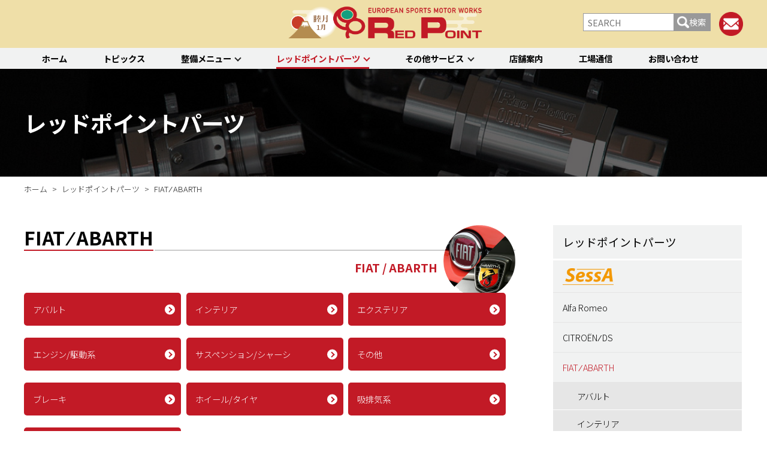

--- FILE ---
content_type: text/html; charset=UTF-8
request_url: https://www.redpoint.co.jp/redpoint-parts/fiat-redpoint-parts
body_size: 14354
content:

<!DOCTYPE html>
<html lang="ja">
<head>
	<meta charset="utf-8">
	<meta http-equiv="X-UA-Compatible" content="IE=edge">
	<meta name="viewport" content="width=device-width,initial-scale=1">
	<meta http-equiv="Content-Style-Type" content="text/css" />
	<meta http-equiv="Content-Script-Type" content="text/javascript" />
	<meta name="robots" content="max-image-preview:large">
	
	<title>
		FIAT ⁄ ABARTH | RED POINT/レッドポイント | 		RED POINT/レッドポイント</title>

		<!--スタイルシート-->			
		<!--個別ページ用のmetaデータ-->
		<!--個別ページ以外のメタデータ(TOPページ・記事一覧ページなど)-->
			<meta name="description" content="イタリア車＆フランス車のメンテナンス・ファクトリー「レッドポイント」">
						<meta name="keywords" content="１２４スパイダー,4輪トータルアライメント,ADAS,Alfa Romeo,CITROËN &frasl; DS,DS,EDLC,FIAT &frasl; ABARTH,LANCIA,ＭＣＢ,ＭＣＢ,ＭＳＡ,OZ RACING,PEUGEOT,RENAULT,SessA(スフェリカルアッパー),SessA(ブレーキパッド),SessAホイールスペーサ,Ｖ－ＵＰ１６,アウトドアスタイル,アバルト,アルピーヌ,アルファロメオ,イベントレポート,インテリア系統,エアコン関連,エクステリア・板金塗装,エンジン＆ドライブトレイン,オリジナルパーツ,オリジナル整備「Ｓｔａｇｅ－１メンテナンス」,カーボンクリーニング,サスペンション,サスペンション(BILSTEIN),サスペンション(異音),シトロエン,セール内容,タイヤサービス,タイヤサービス,デュアロジック・セレスピード関連,トピックス,トラブル事例,フィアット,プジョー,ブレーキ整備,ブレーキ系統強化作業,ライティング関係,ランチア,リジカラ・パフォーマンスカラー,ルノー,レッドポイントパーツ,レデューサー,何気ない作業風景,取付概要関連,工場通信,役立つ工具シリーズ,整備以外のオプションメニュー,新車販売・新車整備,特選中古車,連載版リフレッシュメンテナンス,電動車">	
			<meta property="og:type" content="website">
			<meta property="og:title" content="RED POINT/レッドポイント">
						<meta property="og:url" content="https://www.redpoint.co.jp/redpoint-parts/fiat-redpoint-parts">
			<meta property="og:description" content="イタリア車＆フランス車のメンテナンス・ファクトリー「レッドポイント」">

				
        <!--スタイルシート-->
		<link rel="stylesheet" href="https://www.redpoint.co.jp/wp/wp-content/themes/redpoint2020/style.css">
		<link rel="stylesheet" href="https://use.fontawesome.com/releases/v5.6.4/css/all.css">
		
	
	
	<!--js-->
	<script src="//ajax.googleapis.com/ajax/libs/jquery/1.12.4/jquery.min.js"></script>
	<script src="//code.jquery.com/jquery-migrate-1.2.1.min.js"></script>
	
	<!--スライダー-->
		
	<script src="https://www.redpoint.co.jp/wp/wp-content/themes/redpoint2020/js/script.js?202601250354"></script>
	
	<!--sns-->
	<head prefix="og: http://ogp.me/ns#">	
	<meta property="og:site_name" content="RED POINT/レッドポイント">
	<meta property="og:locale" content="ja_JP">
	
	<!-- Google Tag Manager -->
	<script>(function(w,d,s,l,i){w[l]=w[l]||[];w[l].push({'gtm.start':
	new Date().getTime(),event:'gtm.js'});var f=d.getElementsByTagName(s)[0],
	j=d.createElement(s),dl=l!='dataLayer'?'&l='+l:'';j.async=true;j.src=
	'https://www.googletagmanager.com/gtm.js?id='+i+dl;f.parentNode.insertBefore(j,f);
	})(window,document,'script','dataLayer','GTM-PGXRDST');</script>
	<!-- End Google Tag Manager -->
		
	<title>FIAT ⁄ ABARTH | RED POINT/レッドポイント</title>

		<!-- All in One SEO 4.3.8 - aioseo.com -->
		<meta name="robots" content="max-image-preview:large" />
		<link rel="canonical" href="https://www.redpoint.co.jp/redpoint-parts/fiat-redpoint-parts" />
		<link rel="next" href="https://www.redpoint.co.jp/redpoint-parts/fiat-redpoint-parts/page/2" />
		<meta name="generator" content="All in One SEO (AIOSEO) 4.3.8" />
		<script type="application/ld+json" class="aioseo-schema">
			{"@context":"https:\/\/schema.org","@graph":[{"@type":"BreadcrumbList","@id":"https:\/\/www.redpoint.co.jp\/redpoint-parts\/fiat-redpoint-parts#breadcrumblist","itemListElement":[{"@type":"ListItem","@id":"https:\/\/www.redpoint.co.jp\/#listItem","position":1,"item":{"@type":"WebPage","@id":"https:\/\/www.redpoint.co.jp\/","name":"\u30db\u30fc\u30e0","description":"\u30a4\u30bf\u30ea\u30a2\u8eca\uff06\u30d5\u30e9\u30f3\u30b9\u8eca\u306e\u30e1\u30f3\u30c6\u30ca\u30f3\u30b9\u30fb\u30d5\u30a1\u30af\u30c8\u30ea\u30fc\u300c\u30ec\u30c3\u30c9\u30dd\u30a4\u30f3\u30c8\u300d","url":"https:\/\/www.redpoint.co.jp\/"},"nextItem":"https:\/\/www.redpoint.co.jp\/redpoint-parts#listItem"},{"@type":"ListItem","@id":"https:\/\/www.redpoint.co.jp\/redpoint-parts#listItem","position":2,"item":{"@type":"WebPage","@id":"https:\/\/www.redpoint.co.jp\/redpoint-parts","name":"\u30ec\u30c3\u30c9\u30dd\u30a4\u30f3\u30c8\u30d1\u30fc\u30c4","url":"https:\/\/www.redpoint.co.jp\/redpoint-parts"},"nextItem":"https:\/\/www.redpoint.co.jp\/redpoint-parts\/fiat-redpoint-parts#listItem","previousItem":"https:\/\/www.redpoint.co.jp\/#listItem"},{"@type":"ListItem","@id":"https:\/\/www.redpoint.co.jp\/redpoint-parts\/fiat-redpoint-parts#listItem","position":3,"item":{"@type":"WebPage","@id":"https:\/\/www.redpoint.co.jp\/redpoint-parts\/fiat-redpoint-parts","name":"FIAT &frasl; ABARTH","url":"https:\/\/www.redpoint.co.jp\/redpoint-parts\/fiat-redpoint-parts"},"previousItem":"https:\/\/www.redpoint.co.jp\/redpoint-parts#listItem"}]},{"@type":"CollectionPage","@id":"https:\/\/www.redpoint.co.jp\/redpoint-parts\/fiat-redpoint-parts#collectionpage","url":"https:\/\/www.redpoint.co.jp\/redpoint-parts\/fiat-redpoint-parts","name":"FIAT \u2044 ABARTH | RED POINT\/\u30ec\u30c3\u30c9\u30dd\u30a4\u30f3\u30c8","inLanguage":"ja","isPartOf":{"@id":"https:\/\/www.redpoint.co.jp\/#website"},"breadcrumb":{"@id":"https:\/\/www.redpoint.co.jp\/redpoint-parts\/fiat-redpoint-parts#breadcrumblist"}},{"@type":"Organization","@id":"https:\/\/www.redpoint.co.jp\/#organization","name":"\u682a\u5f0f\u4f1a\u793e\u30ec\u30c3\u30c9\u30dd\u30a4\u30f3\u30c8","url":"https:\/\/www.redpoint.co.jp\/","logo":{"@type":"ImageObject","url":"https:\/\/www.redpoint.co.jp\/wp\/wp-content\/uploads\/2019\/12\/logo.png","@id":"https:\/\/www.redpoint.co.jp\/#organizationLogo","width":758,"height":165},"image":{"@id":"https:\/\/www.redpoint.co.jp\/#organizationLogo"}},{"@type":"WebSite","@id":"https:\/\/www.redpoint.co.jp\/#website","url":"https:\/\/www.redpoint.co.jp\/","name":"RED POINT\/\u30ec\u30c3\u30c9\u30dd\u30a4\u30f3\u30c8","description":"\u30a4\u30bf\u30ea\u30a2\u8eca\uff06\u30d5\u30e9\u30f3\u30b9\u8eca\u306e\u30e1\u30f3\u30c6\u30ca\u30f3\u30b9\u30fb\u30d5\u30a1\u30af\u30c8\u30ea\u30fc\u300c\u30ec\u30c3\u30c9\u30dd\u30a4\u30f3\u30c8\u300d","inLanguage":"ja","publisher":{"@id":"https:\/\/www.redpoint.co.jp\/#organization"}}]}
		</script>
		<script type="text/javascript" >
			window.ga=window.ga||function(){(ga.q=ga.q||[]).push(arguments)};ga.l=+new Date;
			ga('create', "UA-1576643-1", 'auto');
			ga('require', 'outboundLinkTracker');
			ga('send', 'pageview');
		</script>
		<script async src="https://www.google-analytics.com/analytics.js"></script>
		<script async src="https://www.redpoint.co.jp/wp/wp-content/plugins/all-in-one-seo-pack/dist/Lite/assets/autotrack-dd5c63d1.js?ver=4.3.8"></script>
		<!-- All in One SEO -->

<link rel="alternate" type="application/rss+xml" title="RED POINT/レッドポイント &raquo; フィード" href="https://www.redpoint.co.jp/feed" />
<link rel="alternate" type="application/rss+xml" title="RED POINT/レッドポイント &raquo; コメントフィード" href="https://www.redpoint.co.jp/comments/feed" />
<link rel="alternate" type="application/rss+xml" title="RED POINT/レッドポイント &raquo; FIAT &frasl; ABARTH カテゴリーのフィード" href="https://www.redpoint.co.jp/redpoint-parts/fiat-redpoint-parts/feed" />
<script type="text/javascript">
/* <![CDATA[ */
window._wpemojiSettings = {"baseUrl":"https:\/\/s.w.org\/images\/core\/emoji\/14.0.0\/72x72\/","ext":".png","svgUrl":"https:\/\/s.w.org\/images\/core\/emoji\/14.0.0\/svg\/","svgExt":".svg","source":{"concatemoji":"https:\/\/www.redpoint.co.jp\/wp\/wp-includes\/js\/wp-emoji-release.min.js?ver=6.4.7"}};
/*! This file is auto-generated */
!function(i,n){var o,s,e;function c(e){try{var t={supportTests:e,timestamp:(new Date).valueOf()};sessionStorage.setItem(o,JSON.stringify(t))}catch(e){}}function p(e,t,n){e.clearRect(0,0,e.canvas.width,e.canvas.height),e.fillText(t,0,0);var t=new Uint32Array(e.getImageData(0,0,e.canvas.width,e.canvas.height).data),r=(e.clearRect(0,0,e.canvas.width,e.canvas.height),e.fillText(n,0,0),new Uint32Array(e.getImageData(0,0,e.canvas.width,e.canvas.height).data));return t.every(function(e,t){return e===r[t]})}function u(e,t,n){switch(t){case"flag":return n(e,"\ud83c\udff3\ufe0f\u200d\u26a7\ufe0f","\ud83c\udff3\ufe0f\u200b\u26a7\ufe0f")?!1:!n(e,"\ud83c\uddfa\ud83c\uddf3","\ud83c\uddfa\u200b\ud83c\uddf3")&&!n(e,"\ud83c\udff4\udb40\udc67\udb40\udc62\udb40\udc65\udb40\udc6e\udb40\udc67\udb40\udc7f","\ud83c\udff4\u200b\udb40\udc67\u200b\udb40\udc62\u200b\udb40\udc65\u200b\udb40\udc6e\u200b\udb40\udc67\u200b\udb40\udc7f");case"emoji":return!n(e,"\ud83e\udef1\ud83c\udffb\u200d\ud83e\udef2\ud83c\udfff","\ud83e\udef1\ud83c\udffb\u200b\ud83e\udef2\ud83c\udfff")}return!1}function f(e,t,n){var r="undefined"!=typeof WorkerGlobalScope&&self instanceof WorkerGlobalScope?new OffscreenCanvas(300,150):i.createElement("canvas"),a=r.getContext("2d",{willReadFrequently:!0}),o=(a.textBaseline="top",a.font="600 32px Arial",{});return e.forEach(function(e){o[e]=t(a,e,n)}),o}function t(e){var t=i.createElement("script");t.src=e,t.defer=!0,i.head.appendChild(t)}"undefined"!=typeof Promise&&(o="wpEmojiSettingsSupports",s=["flag","emoji"],n.supports={everything:!0,everythingExceptFlag:!0},e=new Promise(function(e){i.addEventListener("DOMContentLoaded",e,{once:!0})}),new Promise(function(t){var n=function(){try{var e=JSON.parse(sessionStorage.getItem(o));if("object"==typeof e&&"number"==typeof e.timestamp&&(new Date).valueOf()<e.timestamp+604800&&"object"==typeof e.supportTests)return e.supportTests}catch(e){}return null}();if(!n){if("undefined"!=typeof Worker&&"undefined"!=typeof OffscreenCanvas&&"undefined"!=typeof URL&&URL.createObjectURL&&"undefined"!=typeof Blob)try{var e="postMessage("+f.toString()+"("+[JSON.stringify(s),u.toString(),p.toString()].join(",")+"));",r=new Blob([e],{type:"text/javascript"}),a=new Worker(URL.createObjectURL(r),{name:"wpTestEmojiSupports"});return void(a.onmessage=function(e){c(n=e.data),a.terminate(),t(n)})}catch(e){}c(n=f(s,u,p))}t(n)}).then(function(e){for(var t in e)n.supports[t]=e[t],n.supports.everything=n.supports.everything&&n.supports[t],"flag"!==t&&(n.supports.everythingExceptFlag=n.supports.everythingExceptFlag&&n.supports[t]);n.supports.everythingExceptFlag=n.supports.everythingExceptFlag&&!n.supports.flag,n.DOMReady=!1,n.readyCallback=function(){n.DOMReady=!0}}).then(function(){return e}).then(function(){var e;n.supports.everything||(n.readyCallback(),(e=n.source||{}).concatemoji?t(e.concatemoji):e.wpemoji&&e.twemoji&&(t(e.twemoji),t(e.wpemoji)))}))}((window,document),window._wpemojiSettings);
/* ]]> */
</script>
<style id='wp-emoji-styles-inline-css' type='text/css'>

	img.wp-smiley, img.emoji {
		display: inline !important;
		border: none !important;
		box-shadow: none !important;
		height: 1em !important;
		width: 1em !important;
		margin: 0 0.07em !important;
		vertical-align: -0.1em !important;
		background: none !important;
		padding: 0 !important;
	}
</style>
<link rel='stylesheet' id='wp-block-library-css' href='https://www.redpoint.co.jp/wp/wp-includes/css/dist/block-library/style.min.css?ver=1717745045' type='text/css' media='all' />
<style id='classic-theme-styles-inline-css' type='text/css'>
/*! This file is auto-generated */
.wp-block-button__link{color:#fff;background-color:#32373c;border-radius:9999px;box-shadow:none;text-decoration:none;padding:calc(.667em + 2px) calc(1.333em + 2px);font-size:1.125em}.wp-block-file__button{background:#32373c;color:#fff;text-decoration:none}
</style>
<style id='global-styles-inline-css' type='text/css'>
body{--wp--preset--color--black: #000000;--wp--preset--color--cyan-bluish-gray: #abb8c3;--wp--preset--color--white: #ffffff;--wp--preset--color--pale-pink: #f78da7;--wp--preset--color--vivid-red: #cf2e2e;--wp--preset--color--luminous-vivid-orange: #ff6900;--wp--preset--color--luminous-vivid-amber: #fcb900;--wp--preset--color--light-green-cyan: #7bdcb5;--wp--preset--color--vivid-green-cyan: #00d084;--wp--preset--color--pale-cyan-blue: #8ed1fc;--wp--preset--color--vivid-cyan-blue: #0693e3;--wp--preset--color--vivid-purple: #9b51e0;--wp--preset--gradient--vivid-cyan-blue-to-vivid-purple: linear-gradient(135deg,rgba(6,147,227,1) 0%,rgb(155,81,224) 100%);--wp--preset--gradient--light-green-cyan-to-vivid-green-cyan: linear-gradient(135deg,rgb(122,220,180) 0%,rgb(0,208,130) 100%);--wp--preset--gradient--luminous-vivid-amber-to-luminous-vivid-orange: linear-gradient(135deg,rgba(252,185,0,1) 0%,rgba(255,105,0,1) 100%);--wp--preset--gradient--luminous-vivid-orange-to-vivid-red: linear-gradient(135deg,rgba(255,105,0,1) 0%,rgb(207,46,46) 100%);--wp--preset--gradient--very-light-gray-to-cyan-bluish-gray: linear-gradient(135deg,rgb(238,238,238) 0%,rgb(169,184,195) 100%);--wp--preset--gradient--cool-to-warm-spectrum: linear-gradient(135deg,rgb(74,234,220) 0%,rgb(151,120,209) 20%,rgb(207,42,186) 40%,rgb(238,44,130) 60%,rgb(251,105,98) 80%,rgb(254,248,76) 100%);--wp--preset--gradient--blush-light-purple: linear-gradient(135deg,rgb(255,206,236) 0%,rgb(152,150,240) 100%);--wp--preset--gradient--blush-bordeaux: linear-gradient(135deg,rgb(254,205,165) 0%,rgb(254,45,45) 50%,rgb(107,0,62) 100%);--wp--preset--gradient--luminous-dusk: linear-gradient(135deg,rgb(255,203,112) 0%,rgb(199,81,192) 50%,rgb(65,88,208) 100%);--wp--preset--gradient--pale-ocean: linear-gradient(135deg,rgb(255,245,203) 0%,rgb(182,227,212) 50%,rgb(51,167,181) 100%);--wp--preset--gradient--electric-grass: linear-gradient(135deg,rgb(202,248,128) 0%,rgb(113,206,126) 100%);--wp--preset--gradient--midnight: linear-gradient(135deg,rgb(2,3,129) 0%,rgb(40,116,252) 100%);--wp--preset--font-size--small: 13px;--wp--preset--font-size--medium: 20px;--wp--preset--font-size--large: 36px;--wp--preset--font-size--x-large: 42px;--wp--preset--spacing--20: 0.44rem;--wp--preset--spacing--30: 0.67rem;--wp--preset--spacing--40: 1rem;--wp--preset--spacing--50: 1.5rem;--wp--preset--spacing--60: 2.25rem;--wp--preset--spacing--70: 3.38rem;--wp--preset--spacing--80: 5.06rem;--wp--preset--shadow--natural: 6px 6px 9px rgba(0, 0, 0, 0.2);--wp--preset--shadow--deep: 12px 12px 50px rgba(0, 0, 0, 0.4);--wp--preset--shadow--sharp: 6px 6px 0px rgba(0, 0, 0, 0.2);--wp--preset--shadow--outlined: 6px 6px 0px -3px rgba(255, 255, 255, 1), 6px 6px rgba(0, 0, 0, 1);--wp--preset--shadow--crisp: 6px 6px 0px rgba(0, 0, 0, 1);}:where(.is-layout-flex){gap: 0.5em;}:where(.is-layout-grid){gap: 0.5em;}body .is-layout-flow > .alignleft{float: left;margin-inline-start: 0;margin-inline-end: 2em;}body .is-layout-flow > .alignright{float: right;margin-inline-start: 2em;margin-inline-end: 0;}body .is-layout-flow > .aligncenter{margin-left: auto !important;margin-right: auto !important;}body .is-layout-constrained > .alignleft{float: left;margin-inline-start: 0;margin-inline-end: 2em;}body .is-layout-constrained > .alignright{float: right;margin-inline-start: 2em;margin-inline-end: 0;}body .is-layout-constrained > .aligncenter{margin-left: auto !important;margin-right: auto !important;}body .is-layout-constrained > :where(:not(.alignleft):not(.alignright):not(.alignfull)){max-width: var(--wp--style--global--content-size);margin-left: auto !important;margin-right: auto !important;}body .is-layout-constrained > .alignwide{max-width: var(--wp--style--global--wide-size);}body .is-layout-flex{display: flex;}body .is-layout-flex{flex-wrap: wrap;align-items: center;}body .is-layout-flex > *{margin: 0;}body .is-layout-grid{display: grid;}body .is-layout-grid > *{margin: 0;}:where(.wp-block-columns.is-layout-flex){gap: 2em;}:where(.wp-block-columns.is-layout-grid){gap: 2em;}:where(.wp-block-post-template.is-layout-flex){gap: 1.25em;}:where(.wp-block-post-template.is-layout-grid){gap: 1.25em;}.has-black-color{color: var(--wp--preset--color--black) !important;}.has-cyan-bluish-gray-color{color: var(--wp--preset--color--cyan-bluish-gray) !important;}.has-white-color{color: var(--wp--preset--color--white) !important;}.has-pale-pink-color{color: var(--wp--preset--color--pale-pink) !important;}.has-vivid-red-color{color: var(--wp--preset--color--vivid-red) !important;}.has-luminous-vivid-orange-color{color: var(--wp--preset--color--luminous-vivid-orange) !important;}.has-luminous-vivid-amber-color{color: var(--wp--preset--color--luminous-vivid-amber) !important;}.has-light-green-cyan-color{color: var(--wp--preset--color--light-green-cyan) !important;}.has-vivid-green-cyan-color{color: var(--wp--preset--color--vivid-green-cyan) !important;}.has-pale-cyan-blue-color{color: var(--wp--preset--color--pale-cyan-blue) !important;}.has-vivid-cyan-blue-color{color: var(--wp--preset--color--vivid-cyan-blue) !important;}.has-vivid-purple-color{color: var(--wp--preset--color--vivid-purple) !important;}.has-black-background-color{background-color: var(--wp--preset--color--black) !important;}.has-cyan-bluish-gray-background-color{background-color: var(--wp--preset--color--cyan-bluish-gray) !important;}.has-white-background-color{background-color: var(--wp--preset--color--white) !important;}.has-pale-pink-background-color{background-color: var(--wp--preset--color--pale-pink) !important;}.has-vivid-red-background-color{background-color: var(--wp--preset--color--vivid-red) !important;}.has-luminous-vivid-orange-background-color{background-color: var(--wp--preset--color--luminous-vivid-orange) !important;}.has-luminous-vivid-amber-background-color{background-color: var(--wp--preset--color--luminous-vivid-amber) !important;}.has-light-green-cyan-background-color{background-color: var(--wp--preset--color--light-green-cyan) !important;}.has-vivid-green-cyan-background-color{background-color: var(--wp--preset--color--vivid-green-cyan) !important;}.has-pale-cyan-blue-background-color{background-color: var(--wp--preset--color--pale-cyan-blue) !important;}.has-vivid-cyan-blue-background-color{background-color: var(--wp--preset--color--vivid-cyan-blue) !important;}.has-vivid-purple-background-color{background-color: var(--wp--preset--color--vivid-purple) !important;}.has-black-border-color{border-color: var(--wp--preset--color--black) !important;}.has-cyan-bluish-gray-border-color{border-color: var(--wp--preset--color--cyan-bluish-gray) !important;}.has-white-border-color{border-color: var(--wp--preset--color--white) !important;}.has-pale-pink-border-color{border-color: var(--wp--preset--color--pale-pink) !important;}.has-vivid-red-border-color{border-color: var(--wp--preset--color--vivid-red) !important;}.has-luminous-vivid-orange-border-color{border-color: var(--wp--preset--color--luminous-vivid-orange) !important;}.has-luminous-vivid-amber-border-color{border-color: var(--wp--preset--color--luminous-vivid-amber) !important;}.has-light-green-cyan-border-color{border-color: var(--wp--preset--color--light-green-cyan) !important;}.has-vivid-green-cyan-border-color{border-color: var(--wp--preset--color--vivid-green-cyan) !important;}.has-pale-cyan-blue-border-color{border-color: var(--wp--preset--color--pale-cyan-blue) !important;}.has-vivid-cyan-blue-border-color{border-color: var(--wp--preset--color--vivid-cyan-blue) !important;}.has-vivid-purple-border-color{border-color: var(--wp--preset--color--vivid-purple) !important;}.has-vivid-cyan-blue-to-vivid-purple-gradient-background{background: var(--wp--preset--gradient--vivid-cyan-blue-to-vivid-purple) !important;}.has-light-green-cyan-to-vivid-green-cyan-gradient-background{background: var(--wp--preset--gradient--light-green-cyan-to-vivid-green-cyan) !important;}.has-luminous-vivid-amber-to-luminous-vivid-orange-gradient-background{background: var(--wp--preset--gradient--luminous-vivid-amber-to-luminous-vivid-orange) !important;}.has-luminous-vivid-orange-to-vivid-red-gradient-background{background: var(--wp--preset--gradient--luminous-vivid-orange-to-vivid-red) !important;}.has-very-light-gray-to-cyan-bluish-gray-gradient-background{background: var(--wp--preset--gradient--very-light-gray-to-cyan-bluish-gray) !important;}.has-cool-to-warm-spectrum-gradient-background{background: var(--wp--preset--gradient--cool-to-warm-spectrum) !important;}.has-blush-light-purple-gradient-background{background: var(--wp--preset--gradient--blush-light-purple) !important;}.has-blush-bordeaux-gradient-background{background: var(--wp--preset--gradient--blush-bordeaux) !important;}.has-luminous-dusk-gradient-background{background: var(--wp--preset--gradient--luminous-dusk) !important;}.has-pale-ocean-gradient-background{background: var(--wp--preset--gradient--pale-ocean) !important;}.has-electric-grass-gradient-background{background: var(--wp--preset--gradient--electric-grass) !important;}.has-midnight-gradient-background{background: var(--wp--preset--gradient--midnight) !important;}.has-small-font-size{font-size: var(--wp--preset--font-size--small) !important;}.has-medium-font-size{font-size: var(--wp--preset--font-size--medium) !important;}.has-large-font-size{font-size: var(--wp--preset--font-size--large) !important;}.has-x-large-font-size{font-size: var(--wp--preset--font-size--x-large) !important;}
.wp-block-navigation a:where(:not(.wp-element-button)){color: inherit;}
:where(.wp-block-post-template.is-layout-flex){gap: 1.25em;}:where(.wp-block-post-template.is-layout-grid){gap: 1.25em;}
:where(.wp-block-columns.is-layout-flex){gap: 2em;}:where(.wp-block-columns.is-layout-grid){gap: 2em;}
.wp-block-pullquote{font-size: 1.5em;line-height: 1.6;}
</style>
<link rel='stylesheet' id='wp-pagenavi-css' href='https://www.redpoint.co.jp/wp/wp-content/plugins/wp-pagenavi/pagenavi-css.css?ver=2.70' type='text/css' media='all' />
<link rel='stylesheet' id='fancybox-css' href='https://www.redpoint.co.jp/wp/wp-content/plugins/easy-fancybox/css/jquery.fancybox.min.css?ver=1.3.24' type='text/css' media='screen' />
<script type="text/javascript" src="https://www.redpoint.co.jp/wp/wp-includes/js/jquery/jquery.min.js?ver=3.7.1" id="jquery-core-js"></script>
<script type="text/javascript" src="https://www.redpoint.co.jp/wp/wp-includes/js/jquery/jquery-migrate.min.js?ver=3.4.1" id="jquery-migrate-js"></script>
<link rel="https://api.w.org/" href="https://www.redpoint.co.jp/wp-json/" /><link rel="alternate" type="application/json" href="https://www.redpoint.co.jp/wp-json/wp/v2/categories/38" /><link rel="EditURI" type="application/rsd+xml" title="RSD" href="https://www.redpoint.co.jp/wp/xmlrpc.php?rsd" />
<meta name="generator" content="WordPress 6.4.7" />
<style>:root {
			--lazy-loader-animation-duration: 300ms;
		}
		  
		.lazyload {
	display: block;
}

.lazyload,
        .lazyloading {
			opacity: 0;
		}


		.lazyloaded {
			opacity: 1;
			transition: opacity 300ms;
			transition: opacity var(--lazy-loader-animation-duration);
		}</style><noscript><style>.lazyload { display: none; } .lazyload[class*="lazy-loader-background-element-"] { display: block; opacity: 1; }</style></noscript><script type="text/javascript">
	window._wp_rp_static_base_url = 'https://wprp.sovrn.com/static/';
	window._wp_rp_wp_ajax_url = "https://www.redpoint.co.jp/wp/wp-admin/admin-ajax.php";
	window._wp_rp_plugin_version = '3.6.4';
	window._wp_rp_post_id = '91342';
	window._wp_rp_num_rel_posts = '12';
	window._wp_rp_thumbnails = true;
	window._wp_rp_post_title = 'SessA+%E3%83%8E%E3%83%B3%E3%83%80%E3%82%B9%E3%83%88%E3%83%96%E3%83%AC%E3%83%BC%E3%82%AD%E3%83%91%E3%83%83%E3%83%89+for+FIAT+600e+%26+600+Hybrid';
	window._wp_rp_post_tags = ['%E3%83%96%E3%83%AC%E3%83%BC%E3%82%AD', 'fiat+%26frasl%3B+abarth', '%E3%83%AC%E3%83%83%E3%83%89%E3%83%9D%E3%82%A4%E3%83%B3%E3%83%88%E3%83%91%E3%83%BC%E3%83%84', 'alt', 'fiat', 'hybrid', 'amp', '600'];
	window._wp_rp_promoted_content = true;
</script>
<style type="text/css">
.related_post_title {
}
ul.related_post {
}
ul.related_post li {
}
ul.related_post li a {
}
ul.related_post li img {
}</style>
<link rel="icon" href="https://www.redpoint.co.jp/wp/wp-content/uploads/2019/12/favicon.ico" sizes="32x32" />
<link rel="icon" href="https://www.redpoint.co.jp/wp/wp-content/uploads/2019/12/favicon.ico" sizes="192x192" />
<link rel="apple-touch-icon" href="https://www.redpoint.co.jp/wp/wp-content/uploads/2019/12/favicon.ico" />
<meta name="msapplication-TileImage" content="https://www.redpoint.co.jp/wp/wp-content/uploads/2019/12/favicon.ico" />
<!--システム・プラグイン用-->
</head>
	
<body id="top" class="archive category category-fiat-redpoint-parts category-38 wp-custom-logo tpl__sidebar tpl__rp-parts_index">
	<!-- Google Tag Manager (noscript) -->
	<noscript><iframe src="https://www.googletagmanager.com/ns.html?id=GTM-PGXRDST"
	height="0" width="0" style="display:none;visibility:hidden"></iframe></noscript>
	<!-- End Google Tag Manager (noscript) -->
	<header>
		<div class="header__modal"></div>
		<div class="header__wrapper">
			<div class="header__contents container">
				<div class="header__logo">
					<a href="https://www.redpoint.co.jp">
												<div
						 class="logo"><a href="https://www.redpoint.co.jp/" class="custom-logo-link" rel="home"><img width="758" height="165" src="https://www.redpoint.co.jp/wp/wp-content/uploads/2019/12/logo.png" class="custom-logo" alt="RED POINT/レッドポイント" decoding="async" fetchpriority="high" srcset="https://www.redpoint.co.jp/wp/wp-content/uploads/2019/12/logo.png 758w, https://www.redpoint.co.jp/wp/wp-content/uploads/2019/12/logo-300x65.png 300w, https://www.redpoint.co.jp/wp/wp-content/uploads/2019/12/logo-600x131.png 600w, https://www.redpoint.co.jp/wp/wp-content/uploads/2019/12/logo-105x23.png 105w" sizes="(max-width: 758px) 100vw, 758px" /></a>												</div>
											</a>
				</div>
				<div class="header__links">
					<div class="header__searchbox">
						<label class="header__searchbox__btn" for="header__searchbox__check">検索ボタン</label>
						<input type="checkbox" id="header__searchbox__check">
						<form method="get" id="searchform" action="https://www.redpoint.co.jp">
<input type="text"　placeholder="キーワードを入力" name="s" id="s" placeholder="SEARCH" value=""/>
<button type="submit">検索</button>
</form>					</div>
					<div class="header__mail"><a href="https://www.redpoint.co.jp/contact"><img src="https://www.redpoint.co.jp/wp/wp-content/themes/redpoint2020/images/common/header_mail.png"></a></div>
					<div class="btn__sp-menu">
						<a href="">
							<span></span>
							<span></span>
							<span></span>
						</a>
					</div>
				</div>
			</div>
			<nav class="gnav">
				
				<ul class="menu container">
											<li class="menu-item   "><a href="http://www.redpoint.co.jp">ホーム</a>
														<li class="menu-item   "><a href="https://www.redpoint.co.jp/topics">トピックス</a>
														<li class="menu-item menu-item-has-children menu-maintenance  "><a href="https://www.redpoint.co.jp/maintenance">整備メニュー</a>
							<!--グローバルナビの整備の子メニュー-->
						<div class="child-category">
							<div class="child-category__outer">
								<div class="child-category__all">
									<h2>整備メニュー</h2>
									<p class="child-category__all__text">
										レッドポイントが推奨する、すべての車種に共通する基本整備と、車両の状態に応じた３段階のセットメニューをご紹介します。
									</p>
									<div class="btn"><a href="https://www.redpoint.co.jp/maintenance">一覧ページ</a></div>
								</div>
								<div class="child-category__detail">
									<section>
										<h3>基本整備一覧</h3>
										<div class="menu-%e6%95%b4%e5%82%99%e3%83%a1%e3%83%8b%e3%83%a5%e3%83%bc-container"><ul id="menu-%e6%95%b4%e5%82%99%e3%83%a1%e3%83%8b%e3%83%a5%e3%83%bc" class="menu-mente__list"><li id="menu-item-57988" class="menu-mente-adas menu-item menu-item-type-post_type menu-item-object-page menu-item-57988"><a href="https://www.redpoint.co.jp/maintenance/basic/adas">ADAS（先進運転支援システム）診断</a></li>
<li id="menu-item-29668" class="menu-mente-sdl menu-item menu-item-type-post_type menu-item-object-page menu-item-29668"><a href="https://www.redpoint.co.jp/maintenance/basic/diagnosis">SDL診断</a></li>
<li id="menu-item-29669" class="menu-mente-wheel menu-item menu-item-type-post_type menu-item-object-page menu-item-29669"><a href="https://www.redpoint.co.jp/maintenance/basic/alignment">ホイールアライメント点検・調整</a></li>
<li id="menu-item-29670" class="menu-mente-oil menu-item menu-item-type-post_type menu-item-object-page menu-item-29670"><a href="https://www.redpoint.co.jp/maintenance/basic/oil">オイル交換</a></li>
<li id="menu-item-29671" class="menu-mente-aircon menu-item menu-item-type-post_type menu-item-object-page menu-item-29671"><a href="https://www.redpoint.co.jp/maintenance/basic/air_conditioner">エアコン整備</a></li>
<li id="menu-item-29672" class="menu-mente-tire menu-item menu-item-type-post_type menu-item-object-page menu-item-29672"><a href="https://www.redpoint.co.jp/maintenance/basic/tire">タイヤ整備</a></li>
<li id="menu-item-29673" class="menu-mente-newcar menu-item menu-item-type-post_type menu-item-object-page menu-item-29673"><a href="https://www.redpoint.co.jp/maintenance/basic/newcar">新車点検整備</a></li>
<li id="menu-item-29674" class="menu-mente-routine menu-item menu-item-type-post_type menu-item-object-page menu-item-29674"><a href="https://www.redpoint.co.jp/maintenance/basic/regular">12か月点検/24か月点検</a></li>
</ul></div>									</section>
									<section>
									<h3>初診点検・セットメニュー</h3>
										<div class="menu-%e3%83%a1%e3%83%b3%e3%83%86%e3%82%bb%e3%83%83%e3%83%88%e3%83%a1%e3%83%8b%e3%83%a5%e3%83%bc-container"><ul id="menu-%e3%83%a1%e3%83%b3%e3%83%86%e3%82%bb%e3%83%83%e3%83%88%e3%83%a1%e3%83%8b%e3%83%a5%e3%83%bc" class="menu-mente__list"><li id="menu-item-32229" class="menu-mente-initial menu-item menu-item-type-post_type menu-item-object-page menu-item-32229"><a href="https://www.redpoint.co.jp/maintenance/setmenu/initial-checkup">初診点検</a></li>
<li id="menu-item-29665" class="menu-mente-stage1 menu-item menu-item-type-post_type menu-item-object-page menu-item-29665"><a href="https://www.redpoint.co.jp/maintenance/setmenu/stage1">ステージ1／ベーシック</a></li>
<li id="menu-item-29664" class="menu-mente-stage2 menu-item menu-item-type-post_type menu-item-object-page menu-item-29664"><a href="https://www.redpoint.co.jp/maintenance/setmenu/stage2">ステージ2／ルーティーン</a></li>
<li id="menu-item-29663" class="menu-mente-stage3 menu-item menu-item-type-post_type menu-item-object-page menu-item-29663"><a href="https://www.redpoint.co.jp/maintenance/setmenu/stage3">ステージ3／リフレッシュ</a></li>
<li id="menu-item-66139" class="menu-mente-price menu-item menu-item-type-post_type menu-item-object-page menu-item-66139"><a href="https://www.redpoint.co.jp/maintenance/setmenu/price">ステージ2／ステージ3 車種別価格表</a></li>
</ul></div>									</section>
								</div>
							</div>
						</div>							<li class="menu-item current-menu-item menu-item-has-children menu-rpparts  "><a href="https://www.redpoint.co.jp/redpoint-parts">レッドポイントパーツ</a>
							<!--グローバルナビのレッドポイントの子メニュー-->
						<div class="child-category">
							<div class="child-category__outer">
								<div class="child-category__all">
									<h2>レッドポイント<br>パーツ</h2>
									<p class="child-category__all__text">
										オリジナル&amp;おすすめパーツのご紹介
									</p>
									<div class="btn"><a href="https://www.redpoint.co.jp/redpoint-parts">一覧ページ</a></div>
									<div><a href="https://www.redpoint.co.jp/redpoint-parts-index/sessa"><img src="https://www.redpoint.co.jp/wp/wp-content/themes/redpoint2020/images/common/sessa_logo.png" alt="SessA" width="90"></a></div>
								</div>
								<div class="child-category__detail">
									<section>
										<h3>車種別選択</h3>
										
										<div class="menu-rpparts-brand-container"><ul id="menu-rpparts-brand" class="menu-maker__list"><li id="menu-item-29732" class="menu-maker-renault menu-item menu-item-type-taxonomy menu-item-object-category menu-item-29732"><a href="https://www.redpoint.co.jp/redpoint-parts/renault-redpoint-parts">ルノー</a></li>
<li id="menu-item-29564" class="menu-maker-peugeot menu-item menu-item-type-taxonomy menu-item-object-category menu-item-29564"><a href="https://www.redpoint.co.jp/redpoint-parts/peugeot-redpoint-parts">プジョー</a></li>
<li id="menu-item-29557" class="menu-maker-citroen menu-item menu-item-type-taxonomy menu-item-object-category menu-item-29557"><a href="https://www.redpoint.co.jp/redpoint-parts/citroen-redpoint-parts">シトロエン/DS</a></li>
<li id="menu-item-29733" class="menu-maker-alfaromeo menu-item menu-item-type-taxonomy menu-item-object-category menu-item-29733"><a href="https://www.redpoint.co.jp/redpoint-parts/alfaromeo-redpoint-parts">アルファロメオ</a></li>
<li id="menu-item-29734" class="menu-maker-fiat menu-item menu-item-type-taxonomy menu-item-object-category current-menu-item menu-item-29734"><a href="https://www.redpoint.co.jp/redpoint-parts/fiat-redpoint-parts" aria-current="page">フィアット／アバルト</a></li>
<li id="menu-item-29735" class="menu-maker-lancia menu-item menu-item-type-taxonomy menu-item-object-category menu-item-29735"><a href="https://www.redpoint.co.jp/redpoint-parts/lancia-redpoint-parts">ランチア</a></li>
</ul></div>									</section>
									<section>
									<h3>機能別選択</h3>
										<div class="menu-rpparts-parts-container"><ul id="menu-rpparts-parts" class="menu-parts__list"><li id="menu-item-29568" class="menu-item menu-item-type-taxonomy menu-item-object-post_tag menu-item-29568"><a href="https://www.redpoint.co.jp/redpoint-parts/function/engine_mission">エンジン/駆動系</a></li>
<li id="menu-item-29574" class="menu-item menu-item-type-taxonomy menu-item-object-post_tag menu-item-29574"><a href="https://www.redpoint.co.jp/redpoint-parts/function/intake_exhaust">吸排気系</a></li>
<li id="menu-item-29569" class="menu-item menu-item-type-taxonomy menu-item-object-post_tag menu-item-29569"><a href="https://www.redpoint.co.jp/redpoint-parts/function/suspension">サスペンション/シャーシ</a></li>
<li id="menu-item-29570" class="menu-item menu-item-type-taxonomy menu-item-object-post_tag menu-item-29570"><a href="https://www.redpoint.co.jp/redpoint-parts/function/brake">ブレーキ</a></li>
<li id="menu-item-29571" class="menu-item menu-item-type-taxonomy menu-item-object-post_tag menu-item-29571"><a href="https://www.redpoint.co.jp/redpoint-parts/function/wheel_tire">ホイール/タイヤ</a></li>
<li id="menu-item-29572" class="menu-item menu-item-type-taxonomy menu-item-object-post_tag menu-item-29572"><a href="https://www.redpoint.co.jp/redpoint-parts/function/exterior">エクステリア</a></li>
<li id="menu-item-29573" class="menu-item menu-item-type-taxonomy menu-item-object-post_tag menu-item-29573"><a href="https://www.redpoint.co.jp/redpoint-parts/function/interior">インテリア</a></li>
<li id="menu-item-29575" class="menu-item menu-item-type-taxonomy menu-item-object-post_tag menu-item-29575"><a href="https://www.redpoint.co.jp/redpoint-parts/function/comfortable">快適装備</a></li>
</ul></div>									</section>
								</div>
							</div>
						</div>							<li class="menu-item menu-item-has-children menu-else  "><a href="https://www.redpoint.co.jp/sales">その他サービス</a>
							<!--グローバルナビのその他の子メニュー-->
						<div class="child-category">
							<div class="child-category__outer">
								<div class="child-category__all">
									<h2>その他のサービス</h2>
									<p class="child-category__all__text">
										新車の販売や中古車販売、ならびに買い取りやレンタカー等のサービスを行なっております。
									</p>
									<div class="btn"><a href="https://www.redpoint.co.jp/sales">一覧ページ</a></div>
								</div>
								<div class="child-category__detail">
									<section>
										<div class="menu-%e3%81%9d%e3%81%ae%e4%bb%96%e3%82%b5%e3%83%bc%e3%83%93%e3%82%b9%e3%83%a1%e3%83%8b%e3%83%a5%e3%83%bc-container"><ul id="menu-%e3%81%9d%e3%81%ae%e4%bb%96%e3%82%b5%e3%83%bc%e3%83%93%e3%82%b9%e3%83%a1%e3%83%8b%e3%83%a5%e3%83%bc" class="menu-else__list"><li id="menu-item-29890" class="menu-else-newcar menu-item menu-item-type-post_type menu-item-object-page menu-item-29890"><a href="https://www.redpoint.co.jp/sales/newcar">新車販売・整備</a></li>
<li id="menu-item-33610" class="menu-else-usedcar menu-item menu-item-type-post_type menu-item-object-page menu-item-33610"><a href="https://www.redpoint.co.jp/sales/usedcar">特選中古車</a></li>
<li id="menu-item-33342" class="menu-else-purchase menu-item menu-item-type-post_type menu-item-object-page menu-item-33342"><a href="https://www.redpoint.co.jp/sales/purchase">車両買い取り</a></li>
<li id="menu-item-33330" class="menu-else-rental menu-item menu-item-type-post_type menu-item-object-page menu-item-33330"><a href="https://www.redpoint.co.jp/sales/rental">レンタカー</a></li>
<li id="menu-item-29896" class="menu-else-else menu-item menu-item-type-custom menu-item-object-custom menu-item-29896"><a href="https://www.redpoint.co.jp/shop#else_service">その他サービス</a></li>
</ul></div>									</section>
								</div>
							</div>
						</div>							<li class="menu-item   "><a href="https://www.redpoint.co.jp/shop">店舗案内</a>
														<li class="menu-item   "><a href="https://www.redpoint.co.jp/blog">工場通信</a>
														<li class="menu-item   "><a href="https://www.redpoint.co.jp/contact">お問い合わせ</a>
											</ul>
				
			</nav>
		</div>
	</header>	<main class="main__wrapper">
		<!--キービジュアル rpparts-->
		<div class="second__main__visual is--rpparts">
			<div class="container">
				<h1>レッドポイントパーツ</h1>
			</div>
		</div>
		<!--パンくずリスト-->
		<nav id="breadcrumb" class="container">
			<div id="breadcrumb"><ul><li><a href="https://www.redpoint.co.jp"><span>ホーム</span></a></li><li><a href="https://www.redpoint.co.jp/redpoint-parts"><span>レッドポイントパーツ</span></a></li><li><span>FIAT &frasl; ABARTH</span></li></ul></div>		</nav>
		<!--/end パンくずリスト-->
		<div class="container">
			<!--メインコンテンツ-->
			<div class="main__content">
								
				<article>
										<h2 class="maker-fiat-redpoint-parts rp-parts-title">FIAT &frasl; ABARTH</h2>
					<ul class="cate__list">
					<li class="btn btn-style01"><a href="https://www.redpoint.co.jp/redpoint-parts/fiat-redpoint-parts?tag=%e3%82%a2%e3%83%90%e3%83%ab%e3%83%88">アバルト</a></li><li class="btn btn-style01"><a href="https://www.redpoint.co.jp/redpoint-parts/fiat-redpoint-parts?tag=interior">インテリア</a></li><li class="btn btn-style01"><a href="https://www.redpoint.co.jp/redpoint-parts/fiat-redpoint-parts?tag=exterior">エクステリア</a></li><li class="btn btn-style01"><a href="https://www.redpoint.co.jp/redpoint-parts/fiat-redpoint-parts?tag=engine_mission">エンジン/駆動系</a></li><li class="btn btn-style01"><a href="https://www.redpoint.co.jp/redpoint-parts/fiat-redpoint-parts?tag=suspension">サスペンション/シャーシ</a></li><li class="btn btn-style01"><a href="https://www.redpoint.co.jp/redpoint-parts/fiat-redpoint-parts?tag=other">その他</a></li><li class="btn btn-style01"><a href="https://www.redpoint.co.jp/redpoint-parts/fiat-redpoint-parts?tag=brake">ブレーキ</a></li><li class="btn btn-style01"><a href="https://www.redpoint.co.jp/redpoint-parts/fiat-redpoint-parts?tag=wheel_tire">ホイール/タイヤ</a></li><li class="btn btn-style01"><a href="https://www.redpoint.co.jp/redpoint-parts/fiat-redpoint-parts?tag=intake_exhaust">吸排気系</a></li><li class="btn btn-style01"><a href="https://www.redpoint.co.jp/redpoint-parts/fiat-redpoint-parts?tag=comfortable">快適装備</a></li>				</article>
			</div>
			<!--/メインコンテンツ-->
			<!--サイドバー：開始-->
			

			<aside class="sidebar">
				<div class="side-widget__wrapper">
					<h2><a href="https://www.redpoint.co.jp/redpoint-parts/">レッドポイントパーツ</a></h2>
					<ul class='local_nav'>
						<li><a href="https://www.redpoint.co.jp/redpoint-parts-index/sessa"><img class="sessa_logo" src="https://www.redpoint.co.jp/wp/wp-content/themes/redpoint2020/images/common/sessa_logo.png"></a>
						</li>
					</ul>

					</ul>
					<ul class='local_nav'>
<li><a href='https://www.redpoint.co.jp/redpoint-parts/alfaromeo-redpoint-parts' title='Alfa Romeo' >Alfa Romeo</a>
<ul class='nestmenu-tag'>
<li><a href='https://www.redpoint.co.jp/?cat=37&#038;tag=exterior' title='エクステリア'>エクステリア </a></li><li><a href='https://www.redpoint.co.jp/?cat=37&#038;tag=engine_mission' title='エンジン/駆動系'>エンジン/駆動系 </a></li><li><a href='https://www.redpoint.co.jp/?cat=37&#038;tag=suspension' title='サスペンション/シャーシ'>サスペンション/シャーシ </a></li><li><a href='https://www.redpoint.co.jp/?cat=37&#038;tag=other' title='その他'>その他 </a></li><li><a href='https://www.redpoint.co.jp/?cat=37&#038;tag=brake' title='ブレーキ'>ブレーキ </a></li><li><a href='https://www.redpoint.co.jp/?cat=37&#038;tag=wheel_tire' title='ホイール/タイヤ'>ホイール/タイヤ </a></li></li></ul>
<li><a href='https://www.redpoint.co.jp/redpoint-parts/citroen-redpoint-parts' title='CITROËN &frasl; DS' >CITROËN &frasl; DS</a>
<ul class='nestmenu-tag'>
<li><a href='https://www.redpoint.co.jp/?cat=41&#038;tag=interior' title='インテリア'>インテリア </a></li><li><a href='https://www.redpoint.co.jp/?cat=41&#038;tag=exterior' title='エクステリア'>エクステリア </a></li><li><a href='https://www.redpoint.co.jp/?cat=41&#038;tag=engine_mission' title='エンジン/駆動系'>エンジン/駆動系 </a></li><li><a href='https://www.redpoint.co.jp/?cat=41&#038;tag=suspension' title='サスペンション/シャーシ'>サスペンション/シャーシ </a></li><li><a href='https://www.redpoint.co.jp/?cat=41&#038;tag=other' title='その他'>その他 </a></li><li><a href='https://www.redpoint.co.jp/?cat=41&#038;tag=brake' title='ブレーキ'>ブレーキ </a></li><li><a href='https://www.redpoint.co.jp/?cat=41&#038;tag=wheel_tire' title='ホイール/タイヤ'>ホイール/タイヤ </a></li></li></ul>
<li><a href='https://www.redpoint.co.jp/redpoint-parts/fiat-redpoint-parts' title='FIAT &frasl; ABARTH' class="is-current">FIAT &frasl; ABARTH</a>
<ul class='nestmenu-tag'>
<li><a href='https://www.redpoint.co.jp/?cat=38&#038;tag=%e3%82%a2%e3%83%90%e3%83%ab%e3%83%88' title='アバルト'>アバルト </a></li><li><a href='https://www.redpoint.co.jp/?cat=38&#038;tag=interior' title='インテリア'>インテリア </a></li><li><a href='https://www.redpoint.co.jp/?cat=38&#038;tag=exterior' title='エクステリア'>エクステリア </a></li><li><a href='https://www.redpoint.co.jp/?cat=38&#038;tag=engine_mission' title='エンジン/駆動系'>エンジン/駆動系 </a></li><li><a href='https://www.redpoint.co.jp/?cat=38&#038;tag=suspension' title='サスペンション/シャーシ'>サスペンション/シャーシ </a></li><li><a href='https://www.redpoint.co.jp/?cat=38&#038;tag=other' title='その他'>その他 </a></li><li><a href='https://www.redpoint.co.jp/?cat=38&#038;tag=brake' title='ブレーキ'>ブレーキ </a></li><li><a href='https://www.redpoint.co.jp/?cat=38&#038;tag=wheel_tire' title='ホイール/タイヤ'>ホイール/タイヤ </a></li><li><a href='https://www.redpoint.co.jp/?cat=38&#038;tag=intake_exhaust' title='吸排気系'>吸排気系 </a></li><li><a href='https://www.redpoint.co.jp/?cat=38&#038;tag=comfortable' title='快適装備'>快適装備 </a></li></li></ul>
<li><a href='https://www.redpoint.co.jp/redpoint-parts/lancia-redpoint-parts' title='LANCIA' >LANCIA</a>
<ul class='nestmenu-tag'>
<li><a href='https://www.redpoint.co.jp/?cat=39&#038;tag=exterior' title='エクステリア'>エクステリア </a></li><li><a href='https://www.redpoint.co.jp/?cat=39&#038;tag=engine_mission' title='エンジン/駆動系'>エンジン/駆動系 </a></li><li><a href='https://www.redpoint.co.jp/?cat=39&#038;tag=brake' title='ブレーキ'>ブレーキ </a></li><li><a href='https://www.redpoint.co.jp/?cat=39&#038;tag=wheel_tire' title='ホイール/タイヤ'>ホイール/タイヤ </a></li></li></ul>
<li><a href='https://www.redpoint.co.jp/redpoint-parts/peugeot-redpoint-parts' title='PEUGEOT' >PEUGEOT</a>
<ul class='nestmenu-tag'>
<li><a href='https://www.redpoint.co.jp/?cat=40&#038;tag=interior' title='インテリア'>インテリア </a></li><li><a href='https://www.redpoint.co.jp/?cat=40&#038;tag=exterior' title='エクステリア'>エクステリア </a></li><li><a href='https://www.redpoint.co.jp/?cat=40&#038;tag=engine_mission' title='エンジン/駆動系'>エンジン/駆動系 </a></li><li><a href='https://www.redpoint.co.jp/?cat=40&#038;tag=suspension' title='サスペンション/シャーシ'>サスペンション/シャーシ </a></li><li><a href='https://www.redpoint.co.jp/?cat=40&#038;tag=other' title='その他'>その他 </a></li><li><a href='https://www.redpoint.co.jp/?cat=40&#038;tag=brake' title='ブレーキ'>ブレーキ </a></li><li><a href='https://www.redpoint.co.jp/?cat=40&#038;tag=wheel_tire' title='ホイール/タイヤ'>ホイール/タイヤ </a></li><li><a href='https://www.redpoint.co.jp/?cat=40&#038;tag=intake_exhaust' title='吸排気系'>吸排気系 </a></li></li></ul>
<li><a href='https://www.redpoint.co.jp/redpoint-parts/renault-redpoint-parts' title='RENAULT' >RENAULT</a>
<ul class='nestmenu-tag'>
<li><a href='https://www.redpoint.co.jp/?cat=42&#038;tag=engine_mission' title='エンジン/駆動系'>エンジン/駆動系 </a></li><li><a href='https://www.redpoint.co.jp/?cat=42&#038;tag=suspension' title='サスペンション/シャーシ'>サスペンション/シャーシ </a></li><li><a href='https://www.redpoint.co.jp/?cat=42&#038;tag=brake' title='ブレーキ'>ブレーキ </a></li><li><a href='https://www.redpoint.co.jp/?cat=42&#038;tag=wheel_tire' title='ホイール/タイヤ'>ホイール/タイヤ </a></li></li></ul>
</ul>
					
				</div>
							</aside>			<!--サイドバー：終了-->
					</div>
	</main>

	<footer>
		<div id="page_top"><a href="#"></a></div>
		<div class="footer__link container">
			<div class="menu-%e3%83%95%e3%83%83%e3%82%bf%e3%83%bc%e3%83%aa%e3%83%b3%e3%82%af-container"><ul id="menu-%e3%83%95%e3%83%83%e3%82%bf%e3%83%bc%e3%83%aa%e3%83%b3%e3%82%af" class="menu"><li id="menu-item-29836" class="menu-item menu-item-type-custom menu-item-object-custom menu-item-29836"><a target="_blank" rel="noopener" href="http://www.lavec.net/"><img src="https://www.redpoint.co.jp/wp/wp-content/uploads/2019/12/sb_lavec.gif"></a></li>
<li id="menu-item-29837" class="menu-item menu-item-type-custom menu-item-object-custom menu-item-29837"><a target="_blank" rel="noopener" href="http://www.a-trucco.com/"><img src="https://www.redpoint.co.jp/wp/wp-content/uploads/2019/12/sb_trucco_k.gif"></a></li>
<li id="menu-item-29838" class="menu-item menu-item-type-custom menu-item-object-custom menu-item-29838"><a target="_blank" rel="noopener" href="http://www.trucco.jp/"><img src="https://www.redpoint.co.jp/wp/wp-content/uploads/2019/12/sb_trucco_n.gif"></a></li>
<li id="menu-item-29839" class="menu-item menu-item-type-custom menu-item-object-custom menu-item-29839"><a target="_blank" rel="noopener" href="http://www.torimi.net/"><img src="https://www.redpoint.co.jp/wp/wp-content/uploads/2019/12/sb_torimi.gif"></a></li>
<li id="menu-item-78016" class="menu-item menu-item-type-custom menu-item-object-custom menu-item-78016"><a target="_blank" rel="noopener" href="https://www.eve-corp.co.jp/"><img src="https://www.redpoint.co.jp/wp/wp-content/themes/redpoint2020/images/common/logo_evedisign.gif"></a></li>
<li id="menu-item-29840" class="menu-item menu-item-type-custom menu-item-object-custom menu-item-29840"><a target="_blank" rel="noopener" href="https://euromotors.co.jp/"><img src="https://www.redpoint.co.jp/wp/wp-content/uploads/2022/06/eurorepar_logo2.jpg"></a></li>
<li id="menu-item-29841" class="menu-item menu-item-type-custom menu-item-object-custom menu-item-29841"><a target="_blank" rel="noopener" href="http://www.oz-japan.com/"><img src="https://www.redpoint.co.jp/wp/wp-content/themes/redpoint2020/images/common/logo_oz.gif"></a></li>
<li id="menu-item-29842" class="menu-item menu-item-type-custom menu-item-object-custom menu-item-29842"><a target="_blank" rel="noopener" href="https://www.michelin.co.jp"><img src="https://www.redpoint.co.jp/wp/wp-content/themes/redpoint2020/images/common/logo_michelin.gif"></a></li>
</ul></div>		</div>
		<div class="footer__main__wrapper">
			<div class="container">
				<div class="footer__company">
					<div class="footer__logo"><a href="https://www.redpoint.co.jp"><a href="https://www.redpoint.co.jp/" class="custom-logo-link" rel="home"><img width="758" height="165" src="https://www.redpoint.co.jp/wp/wp-content/uploads/2019/12/logo.png" class="custom-logo" alt="RED POINT/レッドポイント" decoding="async" srcset="https://www.redpoint.co.jp/wp/wp-content/uploads/2019/12/logo.png 758w, https://www.redpoint.co.jp/wp/wp-content/uploads/2019/12/logo-300x65.png 300w, https://www.redpoint.co.jp/wp/wp-content/uploads/2019/12/logo-600x131.png 600w, https://www.redpoint.co.jp/wp/wp-content/uploads/2019/12/logo-105x23.png 105w" sizes="(max-width: 758px) 100vw, 758px" /></a>						</a></div>
					<p>イタリア車&amp;フランス車のメンテナンスファクトリー、レッドポイントへようこそ。<br>
					ラテン車と長く、楽しく付き合える、最高のサービスをご提供します。<br>　</p>
					<p><a href="https://www.redpoint.co.jp/shop">店舗案内はこちら</a></p>
					<p><a href="https://www.redpoint.co.jp/topics/32258">営業日カレンダーはこちら</a></p>
				</div>
				<nav class="footer__sitemap">
					<div class="footer__col01">
						<div class="menu-%e3%83%95%e3%83%83%e3%82%bf%e3%83%bc%e3%83%8a%e3%83%9301-container"><ul id="menu-%e3%83%95%e3%83%83%e3%82%bf%e3%83%bc%e3%83%8a%e3%83%9301" class="menu"><li id="menu-item-29577" class="menu-item menu-item-type-custom menu-item-object-custom menu-item-home menu-item-29577"><a href="http://www.redpoint.co.jp">ホーム</a></li>
<li id="menu-item-29578" class="menu-item menu-item-type-taxonomy menu-item-object-category menu-item-has-children menu-item-29578"><a href="https://www.redpoint.co.jp/topics">トピックス</a>
<ul class="sub-menu">
	<li id="menu-item-58820" class="menu-item menu-item-type-custom menu-item-object-custom menu-item-58820"><a href="https://www.redpoint.co.jp/topics/55896">リフター/デモカー整備</a></li>
	<li id="menu-item-31026" class="menu-item menu-item-type-post_type menu-item-object-page menu-item-31026"><a href="https://www.redpoint.co.jp/special/vol_01">156完全リファイン計画</a></li>
	<li id="menu-item-31025" class="menu-item menu-item-type-custom menu-item-object-custom menu-item-31025"><a href="https://www.redpoint.co.jp/topics/80">めっけもん情報</a></li>
	<li id="menu-item-78348" class="menu-item menu-item-type-post_type menu-item-object-page menu-item-78348"><a href="https://www.redpoint.co.jp/yuna-kanematsu-impression">かねまつゆうな レッドポイントインプレッション！</a></li>
</ul>
</li>
</ul></div>					</div>
					<div class="footer__col02">
						<div class="menu-%e3%83%95%e3%83%83%e3%82%bf%e3%83%bc%e3%83%8a%e3%83%9302-container"><ul id="menu-%e3%83%95%e3%83%83%e3%82%bf%e3%83%bc%e3%83%8a%e3%83%9302" class="menu"><li id="menu-item-29580" class="menu-item menu-item-type-post_type menu-item-object-page menu-item-has-children menu-item-29580"><a href="https://www.redpoint.co.jp/maintenance">整備メニュー</a>
<ul class="sub-menu">
	<li id="menu-item-29635" class="menu-item menu-item-type-custom menu-item-object-custom menu-item-has-children menu-item-29635"><a>基本整備</a>
	<ul class="sub-menu">
		<li id="menu-item-29637" class="menu-item menu-item-type-post_type menu-item-object-page menu-item-29637"><a href="https://www.redpoint.co.jp/maintenance/basic/diagnosis">SDL診断</a></li>
		<li id="menu-item-29638" class="menu-item menu-item-type-post_type menu-item-object-page menu-item-29638"><a href="https://www.redpoint.co.jp/maintenance/basic/oil">オイル交換</a></li>
		<li id="menu-item-29639" class="menu-item menu-item-type-post_type menu-item-object-page menu-item-29639"><a href="https://www.redpoint.co.jp/maintenance/basic/alignment">ホイールアライメント点検・調整</a></li>
		<li id="menu-item-29640" class="menu-item menu-item-type-post_type menu-item-object-page menu-item-29640"><a href="https://www.redpoint.co.jp/maintenance/basic/air_conditioner">エアコン整備</a></li>
		<li id="menu-item-29641" class="menu-item menu-item-type-post_type menu-item-object-page menu-item-29641"><a href="https://www.redpoint.co.jp/maintenance/basic/tire">タイヤ整備</a></li>
		<li id="menu-item-29642" class="menu-item menu-item-type-post_type menu-item-object-page menu-item-29642"><a href="https://www.redpoint.co.jp/maintenance/basic/newcar">新車点検整備</a></li>
		<li id="menu-item-29643" class="menu-item menu-item-type-post_type menu-item-object-page menu-item-29643"><a href="https://www.redpoint.co.jp/maintenance/basic/regular">12か月点検/24か月点検</a></li>
	</ul>
</li>
	<li id="menu-item-29644" class="menu-item menu-item-type-custom menu-item-object-custom menu-item-has-children menu-item-29644"><a>セットメニュー</a>
	<ul class="sub-menu">
		<li id="menu-item-32241" class="menu-item menu-item-type-post_type menu-item-object-page menu-item-32241"><a href="https://www.redpoint.co.jp/maintenance/setmenu/initial-checkup">初診点検</a></li>
		<li id="menu-item-29645" class="menu-item menu-item-type-post_type menu-item-object-page menu-item-29645"><a href="https://www.redpoint.co.jp/maintenance/setmenu/stage1">ステージ1</a></li>
		<li id="menu-item-29646" class="menu-item menu-item-type-post_type menu-item-object-page menu-item-29646"><a href="https://www.redpoint.co.jp/maintenance/setmenu/stage2">ステージ2</a></li>
		<li id="menu-item-29647" class="menu-item menu-item-type-post_type menu-item-object-page menu-item-29647"><a href="https://www.redpoint.co.jp/maintenance/setmenu/stage3">ステージ3</a></li>
		<li id="menu-item-66135" class="menu-item menu-item-type-post_type menu-item-object-page menu-item-66135"><a href="https://www.redpoint.co.jp/maintenance/setmenu/price">ステージ2/ステージ3 車種別価格表</a></li>
	</ul>
</li>
</ul>
</li>
</ul></div>					</div>
					<div class="footer__col03">
						<div class="menu-%e3%83%95%e3%83%83%e3%82%bf%e3%83%bc%e3%83%8a%e3%83%9303-container"><ul id="menu-%e3%83%95%e3%83%83%e3%82%bf%e3%83%bc%e3%83%8a%e3%83%9303" class="menu"><li id="menu-item-29582" class="menu-item menu-item-type-taxonomy menu-item-object-category current-category-ancestor current-menu-ancestor current-category-parent menu-item-has-children menu-item-29582"><a href="https://www.redpoint.co.jp/redpoint-parts">レッドポイントパーツ</a>
<ul class="sub-menu">
	<li id="menu-item-29592" class="menu-item menu-item-type-custom menu-item-object-custom current-menu-ancestor current-menu-parent menu-item-has-children menu-item-29592"><a href="https://www.redpoint.co.jp/redpoint-parts#maker">車種別選択</a>
	<ul class="sub-menu">
		<li id="menu-item-29596" class="menu-item menu-item-type-taxonomy menu-item-object-category menu-item-29596"><a href="https://www.redpoint.co.jp/redpoint-parts/alfaromeo-redpoint-parts">アルファロメオ</a></li>
		<li id="menu-item-29594" class="menu-item menu-item-type-taxonomy menu-item-object-category current-menu-item menu-item-29594"><a href="https://www.redpoint.co.jp/redpoint-parts/fiat-redpoint-parts" aria-current="page">フィアット/アバルト</a></li>
		<li id="menu-item-29599" class="menu-item menu-item-type-taxonomy menu-item-object-category menu-item-29599"><a href="https://www.redpoint.co.jp/redpoint-parts/lancia-redpoint-parts">ランチア</a></li>
		<li id="menu-item-29593" class="menu-item menu-item-type-taxonomy menu-item-object-category menu-item-29593"><a href="https://www.redpoint.co.jp/redpoint-parts/peugeot-redpoint-parts">プジョー</a></li>
		<li id="menu-item-29595" class="menu-item menu-item-type-taxonomy menu-item-object-category menu-item-29595"><a href="https://www.redpoint.co.jp/redpoint-parts/citroen-redpoint-parts">シトロエン/DS</a></li>
		<li id="menu-item-29597" class="menu-item menu-item-type-taxonomy menu-item-object-category menu-item-29597"><a href="https://www.redpoint.co.jp/redpoint-parts/renault-redpoint-parts">ルノー/アルビーヌ</a></li>
	</ul>
</li>
	<li id="menu-item-29583" class="menu-item menu-item-type-custom menu-item-object-custom menu-item-has-children menu-item-29583"><a href="https://www.redpoint.co.jp/redpoint-parts#function">機能別選択</a>
	<ul class="sub-menu">
		<li id="menu-item-29584" class="menu-item menu-item-type-taxonomy menu-item-object-post_tag menu-item-29584"><a href="https://www.redpoint.co.jp/redpoint-parts/function/engine_mission">エンジン/駆動系</a></li>
		<li id="menu-item-29590" class="menu-item menu-item-type-taxonomy menu-item-object-post_tag menu-item-29590"><a href="https://www.redpoint.co.jp/redpoint-parts/function/intake_exhaust">吸排気系</a></li>
		<li id="menu-item-29585" class="menu-item menu-item-type-taxonomy menu-item-object-post_tag menu-item-29585"><a href="https://www.redpoint.co.jp/redpoint-parts/function/suspension">サスペンション/シャーシ</a></li>
		<li id="menu-item-29586" class="menu-item menu-item-type-taxonomy menu-item-object-post_tag menu-item-29586"><a href="https://www.redpoint.co.jp/redpoint-parts/function/brake">ブレーキ</a></li>
		<li id="menu-item-29587" class="menu-item menu-item-type-taxonomy menu-item-object-post_tag menu-item-29587"><a href="https://www.redpoint.co.jp/redpoint-parts/function/wheel_tire">ホイール/タイヤ</a></li>
		<li id="menu-item-29589" class="menu-item menu-item-type-taxonomy menu-item-object-post_tag menu-item-29589"><a href="https://www.redpoint.co.jp/redpoint-parts/function/interior">インテリア</a></li>
		<li id="menu-item-29588" class="menu-item menu-item-type-taxonomy menu-item-object-post_tag menu-item-29588"><a href="https://www.redpoint.co.jp/redpoint-parts/function/exterior">エクステリア</a></li>
		<li id="menu-item-29591" class="menu-item menu-item-type-taxonomy menu-item-object-post_tag menu-item-29591"><a href="https://www.redpoint.co.jp/redpoint-parts/function/comfortable">快適装備</a></li>
	</ul>
</li>
</ul>
</li>
</ul></div>					</div>
					<div class="footer__col04">
						<div class="menu-%e3%83%95%e3%83%83%e3%82%bf%e3%83%bc%e3%83%8a%e3%83%9304-container"><ul id="menu-%e3%83%95%e3%83%83%e3%82%bf%e3%83%bc%e3%83%8a%e3%83%9304" class="menu"><li id="menu-item-29602" class="menu-item menu-item-type-post_type menu-item-object-page menu-item-has-children menu-item-29602"><a href="https://www.redpoint.co.jp/sales">その他サービス</a>
<ul class="sub-menu">
	<li id="menu-item-29899" class="menu-item menu-item-type-post_type menu-item-object-page menu-item-29899"><a href="https://www.redpoint.co.jp/sales/newcar">新車販売</a></li>
	<li id="menu-item-33789" class="menu-item menu-item-type-taxonomy menu-item-object-category menu-item-33789"><a href="https://www.redpoint.co.jp/used">特選中古車</a></li>
	<li id="menu-item-33787" class="menu-item menu-item-type-post_type menu-item-object-page menu-item-33787"><a href="https://www.redpoint.co.jp/sales/purchase">車両買い取り</a></li>
	<li id="menu-item-33788" class="menu-item menu-item-type-post_type menu-item-object-page menu-item-33788"><a href="https://www.redpoint.co.jp/sales/rental">レンタカー</a></li>
</ul>
</li>
<li id="menu-item-29603" class="menu-item menu-item-type-post_type menu-item-object-page menu-item-has-children menu-item-29603"><a href="https://www.redpoint.co.jp/shop">店舗案内</a>
<ul class="sub-menu">
	<li id="menu-item-29906" class="menu-item menu-item-type-post_type menu-item-object-page menu-item-29906"><a href="https://www.redpoint.co.jp/shop">店舗案内</a></li>
	<li id="menu-item-45199" class="menu-item menu-item-type-custom menu-item-object-custom menu-item-45199"><a href="https://www.redpoint.co.jp/topics/32258">営業日カレンダー</a></li>
	<li id="menu-item-29907" class="menu-item menu-item-type-post_type menu-item-object-page menu-item-29907"><a href="https://www.redpoint.co.jp/shop/stance">スタンス＆ポリシー</a></li>
	<li id="menu-item-32256" class="menu-item menu-item-type-post_type menu-item-object-page menu-item-32256"><a href="https://www.redpoint.co.jp/recruit">採用情報</a></li>
</ul>
</li>
<li id="menu-item-29617" class="menu-item menu-item-type-taxonomy menu-item-object-category menu-item-29617"><a href="https://www.redpoint.co.jp/blog">工場通信</a></li>
<li id="menu-item-29618" class="menu-item menu-item-type-post_type menu-item-object-page menu-item-29618"><a href="https://www.redpoint.co.jp/contact">お問い合わせ</a></li>
<li id="menu-item-29619" class="menu-item menu-item-type-post_type menu-item-object-page menu-item-29619"><a href="https://www.redpoint.co.jp/privacy">個人情報保護方針</a></li>
</ul></div>					</div>
				</nav>
				<!--スマホ用フッターメニュー-->
				<nav class="footer__sitemap--sp">
						<div class="menu-%e3%82%b9%e3%83%9e%e3%83%9b%e3%83%95%e3%83%83%e3%82%bf%e3%83%bc-container"><ul id="menu-%e3%82%b9%e3%83%9e%e3%83%9b%e3%83%95%e3%83%83%e3%82%bf%e3%83%bc" class=""><li id="menu-item-29650" class="menu-item menu-item-type-taxonomy menu-item-object-category menu-item-29650"><a href="https://www.redpoint.co.jp/topics">トピックス</a></li>
<li id="menu-item-29651" class="menu-item menu-item-type-post_type menu-item-object-page menu-item-29651"><a href="https://www.redpoint.co.jp/shop">店舗案内</a></li>
<li id="menu-item-29652" class="menu-item menu-item-type-post_type menu-item-object-page menu-item-29652"><a href="https://www.redpoint.co.jp/maintenance">整備</a></li>
<li id="menu-item-29653" class="menu-item menu-item-type-taxonomy menu-item-object-category menu-item-29653"><a href="https://www.redpoint.co.jp/blog">工場通信</a></li>
<li id="menu-item-29654" class="menu-item menu-item-type-taxonomy menu-item-object-category current-category-ancestor menu-item-29654"><a href="https://www.redpoint.co.jp/redpoint-parts">パーツ</a></li>
<li id="menu-item-29655" class="menu-item menu-item-type-post_type menu-item-object-page menu-item-29655"><a href="https://www.redpoint.co.jp/contact">お問い合わせ</a></li>
<li id="menu-item-29656" class="menu-item menu-item-type-post_type menu-item-object-page menu-item-29656"><a href="https://www.redpoint.co.jp/sales">その他サービス</a></li>
</ul></div>				</nav>
				<!--/スマホ用フッターメニュー-->
			</div>
		</div>
		<address class="footer__copyright">
			<div class="container">
				&copy; 2020 REDPOINT
			</div>
		</address>
	</footer>
	<script type="text/javascript" src="https://www.redpoint.co.jp/wp/wp-content/plugins/easy-fancybox/js/jquery.fancybox.min.js?ver=1.3.24" id="jquery-fancybox-js"></script>
<script type="text/javascript" id="jquery-fancybox-js-after">
/* <![CDATA[ */
var fb_timeout, fb_opts={'overlayShow':true,'hideOnOverlayClick':true,'overlayColor':'#333','showCloseButton':true,'margin':20,'centerOnScroll':false,'enableEscapeButton':true,'autoScale':true,'speedIn':500,'speedOut':300 };
if(typeof easy_fancybox_handler==='undefined'){
var easy_fancybox_handler=function(){
jQuery('.nofancybox,a.wp-block-file__button,a.pin-it-button,a[href*="pinterest.com/pin/create"],a[href*="facebook.com/share"],a[href*="twitter.com/share"]').addClass('nolightbox');
/* IMG */
var fb_IMG_select='a[href*=".jpg"]:not(.nolightbox,li.nolightbox>a),area[href*=".jpg"]:not(.nolightbox),a[href*=".jpeg"]:not(.nolightbox,li.nolightbox>a),area[href*=".jpeg"]:not(.nolightbox),a[href*=".png"]:not(.nolightbox,li.nolightbox>a),area[href*=".png"]:not(.nolightbox),a[href*=".webp"]:not(.nolightbox,li.nolightbox>a),area[href*=".webp"]:not(.nolightbox)';
jQuery(fb_IMG_select).addClass('fancybox image').attr('rel','gallery');
jQuery('a.fancybox,area.fancybox,li.fancybox a').each(function(){jQuery(this).fancybox(jQuery.extend({},fb_opts,{'easingIn':'linear','easingOut':'linear','opacity':false,'hideOnContentClick':false,'titleShow':true,'titlePosition':'outside','titleFromAlt':false,'showNavArrows':true,'enableKeyboardNav':true,'cyclic':false}))});
/* Inline */
jQuery('a.fancybox-inline,area.fancybox-inline,li.fancybox-inline a').each(function(){jQuery(this).fancybox(jQuery.extend({},fb_opts,{'type':'inline','autoDimensions':true,'scrolling':'no','easingIn':'easeOutBack','easingOut':'easeInBack','opacity':false,'hideOnContentClick':false,'titleShow':false}))});
/* SVG */
jQuery('a[href*=".svg"],area[href*=".svg"],a[href*=".SVG"],area[href*=".SVG"]').not('.nolightbox,li.nolightbox>a').addClass('fancybox-svg');
jQuery('a.fancybox-svg,area.fancybox-svg,li.fancybox-svg a').each(function(){jQuery(this).fancybox(jQuery.extend({},fb_opts,{'type':'svg','width':680,'height':495,'titleShow':false,'titlePosition':'float','titleFromAlt':true,'svg':{'wmode':'opaque','allowfullscreen':true}}))});
/* YouTube */
jQuery('a[href*="youtu.be/"],area[href*="youtu.be/"],a[href*="youtube.com/"],area[href*="youtube.com/"]').filter(function(){return this.href.match(/\/(?:youtu\.be|watch\?|embed\/)/);}).not('.nolightbox,li.nolightbox>a').addClass('fancybox-youtube');
jQuery('a.fancybox-youtube,area.fancybox-youtube,li.fancybox-youtube a').each(function(){jQuery(this).fancybox(jQuery.extend({},fb_opts,{'type':'iframe','width':640,'height':360,'keepRatio':1,'titleShow':false,'titlePosition':'float','titleFromAlt':true,'onStart':function(a,i,o){var splitOn=a[i].href.indexOf("?");var urlParms=(splitOn>-1)?a[i].href.substring(splitOn):"";o.allowfullscreen=(urlParms.indexOf("fs=0")>-1)?false:true;o.href=a[i].href.replace(/https?:\/\/(?:www\.)?youtu(?:\.be\/([^\?]+)\??|be\.com\/watch\?(.*(?=v=))v=([^&]+))(.*)/gi,"https://www.youtube.com/embed/$1$3?$2$4&autoplay=1");}}))});
/* iFrame */
jQuery('a.fancybox-iframe,area.fancybox-iframe,li.fancybox-iframe a').each(function(){jQuery(this).fancybox(jQuery.extend({},fb_opts,{'type':'iframe','width':'70%','height':'90%','titleShow':false,'titlePosition':'float','titleFromAlt':true,'allowfullscreen':false}))});};
jQuery('a.fancybox-close').on('click',function(e){e.preventDefault();jQuery.fancybox.close()});
};
var easy_fancybox_auto=function(){setTimeout(function(){jQuery('#fancybox-auto').trigger('click')},1000);};
jQuery(easy_fancybox_handler);jQuery(document).on('post-load',easy_fancybox_handler);
jQuery(easy_fancybox_auto);
/* ]]> */
</script>
<script type="text/javascript" src="https://www.redpoint.co.jp/wp/wp-content/plugins/lazy-loading-responsive-images/js/lazysizes.min.js?ver=6.4.7" id="lazysizes-js"></script>
<!--システム・プラグイン用-->
</body>
</html>

--- FILE ---
content_type: text/css
request_url: https://www.redpoint.co.jp/wp/wp-content/themes/redpoint2020/css/wordpress.css
body_size: 1047
content:

/* WordPress Native Styles */
b,strong {
	font-weight:bold !important;
}
em { font-style: italic; }
blockquote {
    display: block;
    -webkit-margin-before: 1em;
    -webkit-margin-after: 1em;
    -webkit-margin-start: 40px;
    -webkit-margin-end: 40px;
}
.aligncenter {
    display: block;
    margin: 0 auto;
}
.alignright {
	float: right;
	padding-left: 1em;
}
.alignleft {
	float: left; 
	padding-right: 1em;
}

@media (max-width: 768px) {
	.alignright,
	.alignleft {
		padding: 0;
		clear: none;
		max-width: 100%;
		clear: both;
		float: none !important;
		margin-right: auto !important;
		margin-left: auto !important;
	}
}
img[class*="wp-image-"],
img[class*="attachment-"] {
    max-width: 100%;
    height: auto;
}

.clearfix {
    overflow: hidden;
    zoom: 1;
}
.clearfix:after {
    content: "";
    display: block;
    clear: both;
}
figure{
	margin:1em 0;
}
/*MW WP Form用フォーム*/
.mw_wp_form textarea{
	width: 100%;
    border: 1px solid #ccc;
}
.mw_wp_form input,
.mw_wp_form select{
	padding: 0.1em;
    border: 1px solid #ccc;
}

.mw_wp_form #zip,
.mw_wp_form #zip1{
	width: 4em;
}
.mw_wp_form input, .mw_wp_form select, .mw_wp_form textarea{
	font-size: 1.2em;
}

@media (max-width: 768px) {
	.mw_wp_form input[type="text"]:not(.hasDatepicker),
	.mw_wp_form input[type="email"]{
		width: 100%;
	}
	 .mw_wp_form .mwform-tel-field input[type="text"]{
		width: 5em;
	}
}

/*投稿画像のパディング*/
.single .main__content section img{
	padding: 10px 0;
}

/*ギャラリーのリスト*/
.blocks-gallery-grid li{
	padding-left: 0 !important;
	padding-bottom: 0 !important;
}
.blocks-gallery-grid li::before{
	display: none !important;
}
.wp-block-gallery .blocks-gallery-item {
	flex-grow: 0 !important;
}

.wp-block-gallery .blocks-gallery-item figure {
    flex-direction: column;
}
.blocks-gallery-grid .blocks-gallery-image figcaption,
.blocks-gallery-grid .blocks-gallery-item figcaption,
.wp-block-gallery .blocks-gallery-image figcaption,
.wp-block-gallery .blocks-gallery-item figcaption {
    position: relative !important;
    bottom: auto !important;
    padding: 10px 0 20px 0 !important;
    color: #333 !important;
	line-height: 1.5em;
	text-align: left !important;
    background: linear-gradient(0deg,rgba(0,0,0,0),rgba(0,0,0,0) 0%,transparent) !important;
}
.blocks-gallery-grid.is-cropped .blocks-gallery-image a,
.blocks-gallery-grid.is-cropped .blocks-gallery-image img, 
.blocks-gallery-grid.is-cropped .blocks-gallery-item a,
.blocks-gallery-grid.is-cropped .blocks-gallery-item img,
.wp-block-gallery.is-cropped .blocks-gallery-image a,
.wp-block-gallery.is-cropped .blocks-gallery-image img,
.wp-block-gallery.is-cropped .blocks-gallery-item a,
.wp-block-gallery.is-cropped .blocks-gallery-item img{
	height: auto !important;
	flex: none !important;
}
/*-------------------------------------------------
 youtube
-------------------------------------------------*/
.wp-block-embed-youtube {
    position: relative;
    padding-bottom: 56.25%;
    padding-top: 30px; height: 0; overflow: hidden;
}
 
.wp-block-embed-youtube iframe,
.wp-block-embed-youtube object,
.wp-block-embed-youtube embed {
    position: absolute;
    top: 0;
    left: 0;
    width: 100%;
    height: 100%;
}

